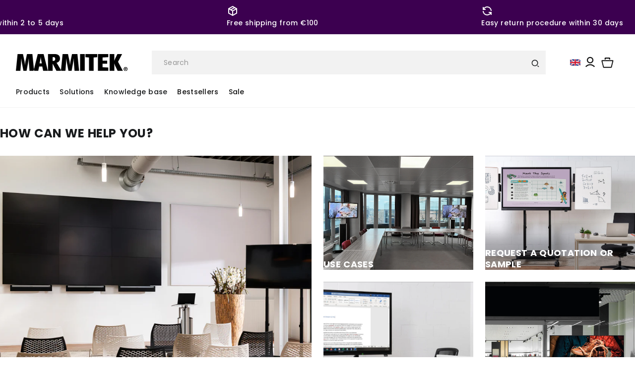

--- FILE ---
content_type: text/css
request_url: https://marmitek.com/cdn/shop/t/39/assets/collage.css?v=24501154038419543781701265234
body_size: 922
content:
.collage-wrapper-title{margin-top:0;margin-bottom:3rem}.collage{display:grid}.collage .collage__item--product img{-o-object-fit:contain;object-fit:contain}.collage__item>*{width:100%}.collage__item .card__content{flex-grow:initial}.collage-card.banner.d-block.collage-card__media.relative.card-wrapper.product-card-wrapper.color-background-2{border-radius:0rem;overflow:hidden}.collage .banner .image_block_content.use-polygon{width:65%;padding-right:1rem;padding-left:6rem;height:100%;position:absolute;right:-1px;top:0;display:flex;flex-direction:column;justify-content:end;padding-bottom:var(--space-20)}.collage .banner .image_block_content.use-polygon:after{content:"";opacity:var(--polygon-opacity);width:100%;height:100%;position:absolute;top:0;background-color:var(--color-neatural-20);-webkit-clip-path:polygon(32% 0%,100% 0%,100% 100%,0% 100%);clip-path:polygon(32% 0%,100% 0%,100% 100%,0% 100%);right:0;z-index:-1}.collage .banner .image_block_content.use-polygon{z-index:1}@media (min-width: 768px){.collage .banner .collage-card__media .media{width:calc(100% - 159px)}.collage .banner .image_block_content{padding:var(--space-40) var(--space-44);text-align:left;width:50%;padding-left:9rem}.collage .banner .image_block_content.use-polygon{width:60%;padding-left:7rem}}.collage-card.banner .media picture source,.collage-card.banner .media picture img{display:block;max-width:100%;position:absolute;top:0;left:0;height:100%;width:100%;-o-object-fit:cover;object-fit:cover;-o-object-position:center center;object-position:center center;transition:opacity .4s cubic-bezier(.25,.46,.45,.94)}@media (max-width: 768px){.collage .banner .image_block_content h2{font-size:1.4rem;line-height:2rem}.collage .banner .image_block_content a{padding-left:.8rem;font-size:12px;padding-right:2rem}}@media (max-width: 400px){.collage .banner .image_block_content.use-polygon{padding-left:3rem}.collage .banner .image_block_content.use-polygon:after{-webkit-clip-path:polygon(15% 0%,100% 0%,100% 100%,0% 100%);clip-path:polygon(15% 0%,100% 0%,100% 100%,0% 100%)}body .collage .banner .image_block_content a{padding-right:1rem;font-size:10px;width:100%;padding-left:.5rem;height:4rem}}@media screen and (max-width: 749px){.collage-card.banner.collage-card__media{background-color:transparent}.collage .collage__item--product .card{min-height:38rem;margin-top:2rem}.collage{grid-column-gap:var(--grid-mobile-horizontal-spacing);grid-row-gap:var(--grid-mobile-vertical-spacing);display:flex;flex-direction:column}.collage--mobile{grid-template-columns:repeat(2,minmax(0,1fr))}.collage--mobile .collage__item--left:nth-child(3n-2){grid-column:span 2}.collage--mobile .collage__item--left:nth-child(3n-2):nth-last-child(2){grid-column:span 1}.collage--mobile .collage__item--left:nth-child(3n){grid-column-start:2}.collage--mobile .collage__item--right:nth-child(3n-2){grid-column-start:1}.collage--mobile .collage__item--right:nth-child(3n-2):last-child{grid-column:span 2}.collage--mobile .collage__item--right:nth-child(3n-1){grid-column-start:2}.collage--mobile .collage__item--right:nth-child(3n){grid-column:1 / span 2}}@media screen and (min-width: 750px){.collage{grid-auto-flow:column;grid-column-gap:var(--grid-desktop-horizontal-spacing);grid-row-gap:var(--grid-desktop-vertical-spacing);grid-template-columns:repeat(4,minmax(0,1fr))}.collage__item--left:nth-child(3n-2){grid-column:1 / span 3;grid-row:span 2}.collage__item--left:nth-child(3n-2):last-child{grid-column:1 / span 3}.collage__item--left.single-collage:nth-child(3n-2):last-child{grid-column:1 / span 4}.collage__item--left:nth-child(3n-1),.collage__item--left:nth-child(3n){grid-column-start:4;padding:2rem;background-color:var(--color-primary-3);border-radius:0rem}.collage__item--left:nth-child(3n-1):last-child{grid-row:span 2}.collage__item--right:nth-child(3n-2){grid-column:1 / span 1;grid-row:span 1}.collage__item--right:nth-child(3n-2):last-child{grid-column:1 / span 3}.collage__item--right:nth-child(3n-1){grid-column-start:1}.collage__item--right:nth-child(3n-1):last-child{grid-column:span 2}.collage__item--right:nth-child(3n){grid-column:2 / span 2;grid-row:span 2}.collage__item--collection:only-child,.collage__item--product:only-child{justify-self:center;max-width:73rem;width:100%}}.collage-card{background:rgb(var(--color-background));height:100%;position:relative;border-radius:var(--border-radius);border:var(--border-width) solid rgba(var(--color-foreground),var(--border-opacity));padding:var(--image-padding)}.collage-card:after{content:"";position:absolute;z-index:-1;border-radius:var(--border-radius);box-shadow:var(--shadow-horizontal-offset) var(--shadow-vertical-offset) var(--shadow-blur-radius) rgba(var(--color-shadow),var(--shadow-opacity));width:calc(var(--border-width) * 2 + 100%);height:calc(var(--border-width) * 2 + 100%);top:calc(var(--border-width) * -1);left:calc(var(--border-width) * -1)}.collage-card.product-card-wrapper{--border-radius: var(--product-card-corner-radius);--border-width: var(--product-card-border-width);--border-opacity: var(--product-card-border-opacity);--shadow-horizontal-offset: var(--product-card-shadow-horizontal-offset);--shadow-vertical-offset: var(--product-card-shadow-vertical-offset);--shadow-blur-radius: var(--product-card-shadow-blur-radius);--shadow-opacity: var(--product-card-shadow-opacity);--shadow-visible: var(--product-card-shadow-visible);--image-padding: var(--product-card-image-padding)}.collage-card .media{height:100%;overflow:hidden;border-radius:calc(var(--border-radius) - var(--border-width) - var(--image-padding));width:100%}.collage-card .deferred-media{height:100%;overflow:visible}.collage-card__link{display:block;height:100%}.collage-card .deferred-media__poster{background-color:transparent;border:0}.collage-card .deferred-media__poster:after{content:"";position:absolute;z-index:1;outline-offset:.3rem;bottom:calc(var(--border-width) * -1);left:calc(var(--border-width) * -1);right:calc(var(--border-width) * -1);top:calc(var(--border-width) * -1)}.collage-card .deferred-media__poster:focus:after{box-shadow:0 0 0 .3rem rgb(var(--color-background)),0 0 .5rem .4rem rgba(var(--color-foreground),.3);outline:.2rem solid rgba(var(--color-foreground),.5)}.collage-card .deferred-media__poster:focus-visible:after{box-shadow:0 0 0 .3rem rgb(var(--color-background)),0 0 .5rem .4rem rgba(var(--color-foreground),.3);outline:.2rem solid rgba(var(--color-foreground),.5)}.collage-card .deferred-media__poster:focus:not(:focus-visible),.collage-card .deferred-media__poster:focus:not(:focus-visible):after{outline:none;box-shadow:none}.collage-card .deferred-media__poster:focus{outline:none;box-shadow:none}body .collage__item.collage__item--image{padding:0;border-radius:0rem;overflow:hidden}.collage .banner .card__media .media img{-o-object-fit:contain;object-fit:contain}.collage .banner .image_block_content h2{margin-bottom:var(--space-16)}.collage .banner .image_block_content a{width:-webkit-fit-content;width:-moz-fit-content;width:fit-content}.collage_badge{width:8.8rem;height:8.8rem;position:absolute;display:flex;align-items:center;flex-direction:column;justify-content:center;background-color:#fff;border-radius:50%;right:0;top:50%;transform:translateY(-50%)}.collage_block_size_4{grid-template-columns:repeat(2,minmax(0,1fr))}.collage_block_size_4 .collage__item:nth-child(1),.collage_block_size_4 .collage__item:nth-child(2){grid-column:1;grid-row:auto}.collage_block_size_4 .collage__item:nth-child(3),.collage_block_size_4 .collage__item:nth-child(4){grid-column:2;grid-row:auto}.collage_block_size_5 .collage__item:nth-child(1){grid-column:span 2;grid-row:span 2}.collage_block_size_5 .collage__item:nth-child(2),.collage_block_size_5 .collage__item:nth-child(3){grid-column:3;grid-row:auto}.collage_block_size_5 .collage__item:nth-child(4),.collage_block_size_5 .collage__item:nth-child(5){grid-column:4;grid-row:auto}.collage_block_size_6{grid-template-columns:repeat(3,minmax(0,1fr))}.collage_block_size_6 .collage__item:nth-child(1){grid-column:1;grid-row:1}.collage_block_size_6 .collage__item:nth-child(2){grid-column:2;grid-row:1}.collage_block_size_6 .collage__item:nth-child(3){grid-column:3;grid-row:1}.collage_block_size_6 .collage__item:nth-child(4){grid-column:1;grid-row:2}.collage_block_size_6 .collage__item:nth-child(5){grid-column:2;grid-row:2}.collage_block_size_6 .collage__item:nth-child(6){grid-column:3;grid-row:2}.collage-card.image .image_badge{padding-block:var(--space-4);display:inline;position:absolute;bottom:0;padding-inline:var(--space-12);color:#fff;background-color:transparent;-webkit-clip-path:polygon(0 0,100% 0%,96% 100%,0% 100%);clip-path:polygon(0 0,100% 0%,96% 100%,0% 100%);padding-right:2rem;overflow:hidden}.collage-card.image .image_badge:before{content:"";position:absolute;transform:skew(-12deg);top:0;right:0;bottom:0;left:0;margin-left:-.6rem;width:100%;background-color:transparent;z-index:-1}.image_badge_and_collage_description .collage-description{padding:1.6rem}.collage-card.has_description.image.collage-card__media .media{height:calc(100% - 50px);border-radius:0rem}.collage-card.has_description.image.collage-card__media .image_badge{bottom:100%;left:1rem;font-size:1.8rem}@media (max-width: 1090px) and (min-width: 768px){.collage.collage_block_size_3 .collage__item--left:nth-child(3n-2){grid-column:1 / span 6;grid-row:span 1}.collage.collage_block_size_3 .collage__item--left:nth-child(3n){grid-column:3 / 7;grid-row:2 / 20}.collage.collage_block_size_3 .collage__item--left:nth-child(3n-1){grid-column:1 / 3;grid-row:2 / 20}}@media (max-width: 1090px){body .collage.collage_block_size_3 .collage__product img{-o-object-fit:contain;object-fit:contain}}.collage__item--left:nth-child(3n-2){border-radius:0rem;overflow:hidden}@media (max-width: 750px){.collage__item--product{display:none}}
/*# sourceMappingURL=/cdn/shop/t/39/assets/collage.css.map?v=24501154038419543781701265234 */


--- FILE ---
content_type: text/css
request_url: https://marmitek.com/cdn/shop/t/39/assets/section-multicolumn.css?v=33172068879161109401701265262
body_size: 435
content:
.multicolumn .title{margin:0}.multicolumn-list{--grid-desktop-horizontal-spacing: var(--space-32)}.multicolumn.no-heading .title{display:none}.multicolumn .title-wrapper-with-link{margin-top:0}@media screen and (max-width: 749px){.multicolumn .title-wrapper-with-link{margin-bottom:3rem}}.multicolumn-card.content-container.justify-content-start.row{border-radius:0rem;overflow:hidden}.multicolumn-card__image-wrapper--half-width{width:100%}@media (min-width: 750px){.multicolumn-card__image-wrapper--half-width{width:50%}}.multi-col-wrapper{margin:1rem 0rem}.media.media--transparent.media--portrait.multi-col-wrapper{margin:0rem}.multicolumn-list__item.center .multicolumn-card__image-wrapper:not(.multicolumn-card__image-wrapper--full-width),.multicolumn-list__item:only-child{margin-left:auto;margin-right:auto}.multicolumn .button{margin-top:1.5rem}@media screen and (min-width: 750px){.multicolumn .button{margin-top:4rem}.multicolumn-card__image-wrapper--third-width{width:33%}}.multicolumn-list{margin-top:0;margin-bottom:0;padding:0}.multicolumn-list__item:only-child{max-width:72rem}.multicolumn-list__item--empty{display:none}.multicolumn:not(.background-none) .multicolumn-card{background:rgb(var(--color-background));height:100%}.multicolumn.background-primary .multicolumn-card{background:rgb(var(--color-background)) linear-gradient(rgba(var(--color-foreground),.04),rgba(var(--color-foreground),.04))}.multicolumn-list h3{line-height:calc(1 + .5/max(1,var(--font-heading-scale)))}.multicolumn-list h3,.multicolumn-list p{margin:0}.multicolumn-card-spacing{padding-top:2.5rem;margin-left:2.5rem;margin-right:2.5rem}.multicolumn-card__info>:nth-child(2){margin-top:1rem}.multicolumn-list__item.center .media--adapt,.multicolumn-list__item .media--adapt .multicolumn-card__image{width:auto}.multicolumn-list__item.center .media--adapt img{left:50%;transform:translate(-50%)}@media screen and (max-width: 749px){.multicolumn-list{margin:0;width:100%}}@media screen and (min-width: 750px){.multicolumn-list.slider,.multicolumn-list.grid--4-col-desktop{padding:0}.multicolumn-list__item,.grid--4-col-desktop .multicolumn-list__item{padding-bottom:0}.background-none .grid--2-col-tablet .multicolumn-list__item{margin-top:4rem}.multicolumn-card.row{display:flex;align-items:center;flex-direction:row-reverse;text-align:left;height:100%}body .multicolumn-card.row .multicolumn-card__info{padding-block:var(--space-48);padding-left:var(--space-32);align-self:start;height:100%;display:flex;flex-direction:column}.multicolumn-card.row .multicolumn-card__image-wrapper{margin-left:1rem;margin-right:0rem;max-width:256px;width:100%;height:100%}.multicolumn-card.row .multicolumn-card__image-wrapper .media{height:100%}.multicolumn-card.row h3{margin-bottom:var(--space-16)}.multicolumn-card.row .rte{margin-bottom:var(--space-24);color:#191b1d}.multicolumn-card.row .multicolumn-card__info a.button{margin-top:auto}}.background-none .multicolumn-card-spacing{padding:0;margin:0}.multicolumn-card__info{padding:2.4rem;padding:1.5rem 2rem}@media (min-width: 750px){.background-none .multicolumn-card__info{padding-top:0;padding-left:0;padding-right:0}}.background-none .slider .multicolumn-card__info{padding-bottom:0}.background-none .multicolumn-card__image-wrapper+.multicolumn-card__info{padding-top:2.5rem}.background-none .slider .multicolumn-card__info{padding-left:.5rem}.background-none .slider .multicolumn-card__image-wrapper+.multicolumn-card__info{padding-left:1.5rem}.multicolumn-card__image{border-radius:0rem}.background-none .multicolumn-list:not(.slider) .center .multicolumn-card__info{padding-left:2.5rem;padding-right:2.5rem}@media screen and (max-width: 749px){.background-none .slider .multicolumn-card__info{padding-bottom:1rem}.multicolumn.background-none .slider.slider--mobile{margin-bottom:0rem}}@media screen and (min-width: 750px){.background-none .multicolumn-card__image-wrapper{margin-left:1.5rem;margin-right:1.5rem}.background-none .multicolumn-list .multicolumn-card__info,.background-none .multicolumn-list:not(.slider) .center .multicolumn-card__info{padding-left:1.5rem;padding-right:1.5rem}}.multicolumn-card{position:relative;box-sizing:border-box}.multicolumn-card>.multicolumn-card__image-wrapper--full-width:not(.multicolumn-card-spacing){border-top-left-radius:calc(var(--text-boxes-radius) - var(--text-boxes-border-width));border-top-right-radius:calc(var(--text-boxes-radius) - var(--text-boxes-border-width));overflow:hidden}.multicolumn.background-none .multicolumn-card{border-radius:0}.multicolumn-card__info .link{text-decoration:none;font-size:inherit;margin-top:1.5rem}.multicolumn-card__info .icon-wrap{margin-left:.8rem;white-space:nowrap}@media screen and (min-width: 990px){.multicolumn-list__item--empty{display:list-item}}@media (max-width: 768px){.multicolumn .multicolumn-list__item .multicolumn-card__image-wrapper{-webkit-clip-path:none;clip-path:none}.multicolumn .multicolumn-list__item .multicolumn-card__image-wrapper .media{padding-bottom:80%!important}.multicolumn .multicolumn-list__item .multicolumn-card__image-wrapper .media img{width:100%}}
/*# sourceMappingURL=/cdn/shop/t/39/assets/section-multicolumn.css.map?v=33172068879161109401701265262 */


--- FILE ---
content_type: text/css
request_url: https://marmitek.com/cdn/shop/t/39/assets/component-list-social.css?v=107430938374387653351690784994
body_size: -566
content:
.list-social{display:flex;flex-wrap:wrap;flex-direction:column}@media only screen and (max-width: 749px){.list-social{justify-content:center}}.list-social__item .icon{height:2.4rem;width:2.4rem;color:var(--color-primary-100)}.list-social__link{align-items:center;display:flex;padding:.8rem;color:rgb(var(--color-foreground))}
/*# sourceMappingURL=/cdn/shop/t/39/assets/component-list-social.css.map?v=107430938374387653351690784994 */


--- FILE ---
content_type: text/css
request_url: https://marmitek.com/cdn/shop/t/39/assets/component-search.css?v=149626372376170451391701265248
body_size: -277
content:
.search__input.field__input{padding-right:9.8rem;color:var(--color-neatural-50);border-radius:0rem;font-size:1.6rem}.search__button{right:var(--inputs-border-width);top:var(--inputs-border-width);transition:all .5s ease}.reset__button{right:calc(var(--inputs-border-width) + 4.4rem);top:var(--inputs-border-width);transition:all .5s ease}.reset__button:not(:focus-visible):after{border-right:.1rem solid rgba(var(--color-foreground),.08);display:block;height:calc(100% - 1.6rem);content:"";position:absolute;right:0}.reset__button:not(:focus):after{border-right:.1rem solid rgba(var(--color-foreground),.08);display:block;height:calc(100% - 1.8rem);content:"";position:absolute;right:0}.search__button:focus-visible,.reset__button:focus-visible{background-color:rgb(var(--color-background));z-index:4}.search__button:focus,.reset__button:focus{background-color:rgb(var(--color-background));z-index:4}.search__button:not(:focus-visible):not(.focused),.reset__button:not(:focus-visible):not(.focused){box-shadow:inherit;background-color:inherit}.search__button:hover .icon,.reset__button:hover .icon{color:#676767}.search__button .icon{height:1.8rem;width:1.8rem}.reset__button .icon.icon-close{height:1.8rem;width:1.8rem;stroke-width:.1rem}input::-webkit-search-decoration{-webkit-appearance:none}@media screen and (min-width: 920px){.search__input.field__input{background-color:var(--color-neatural-20);padding:12px 16px 12px 24px;font-size:1.4rem}.search__input.field__input::-webkit-input-placeholder{color:#969696}.search__input.field__input::-moz-placeholder{color:#969696}.search__input.field__input:-ms-input-placeholder{color:#969696}.search__input.field__input::-ms-input-placeholder{color:#969696}.search__input.field__input::placeholder{color:#969696}}
/*# sourceMappingURL=/cdn/shop/t/39/assets/component-search.css.map?v=149626372376170451391701265248 */


--- FILE ---
content_type: text/javascript
request_url: https://cdn.shopify.com/extensions/019ad954-5bee-7a90-9a44-b99157947072/orbe-1-409/assets/orbe-modal-selector.min.js
body_size: 928
content:
let mdFooterModalCloseButton=document.querySelector(".md-footer-modal-language2-closeButton"),mdFooterModalLanguageCloseButton=(null!==mdFooterModalCloseButton&&mdFooterModalCloseButton.addEventListener("click",function(){orbitoMK.closeModal("md-app-embed__footer-popup")}),document.querySelector(".md-footer-modal-language-closeButton")),mdFormSelectCountryPopup=(null!==mdFooterModalLanguageCloseButton&&mdFooterModalLanguageCloseButton.addEventListener("click",function(){orbitoMK.closeModal("md-app-embed__footer-popup")}),document.getElementById("md-footer-selector__country-popup"));null!==mdFormSelectCountryPopup&&mdFormSelectCountryPopup.addEventListener("click",function(e){e.preventDefault(),orbitoMK.openModal("md-app-embed__footer-popup"),setTimeout(function(){window._mdFooterSelector_ensurePlacement&&window._mdFooterSelector_ensurePlacement()},0)});class MDFooterSelectorLocalizationForm extends HTMLElement{constructor(){super(),this.elements={returnTo:this.querySelector("#md-modal__form__footer-popup__id input[name='return_to']"),countryCode:this.querySelector("#md-modal__form__footer-popup__id input[name='country_code']")},this.querySelectorAll(".md-modal__footer-selector-modal__region-btn").forEach(e=>e.addEventListener("click",this.onItemClick.bind(this)))}onItemClick(e){e={form:this.querySelector("form"),mdFormSelectCountry:e.currentTarget,mdFormSelectLanguage:null,mdFormUlCountrySelect:null,mdFormCountryCode:this.elements.countryCode,mdFormLanguageCode:null,mdFormReturnTo:this.elements.returnTo};return orbitoMK._submitFlow(null,e),!0}}customElements.define("md-footer-selector-popup__form",MDFooterSelectorLocalizationForm);class MDFooterSelectorLanguageLocalizationForm extends HTMLElement{constructor(){super(),this.elements={selectorLanguage:this.querySelector("#md-form__select__language--footer"),ulLanguageSelect:this.querySelector("#orbeFooterLanguageList"),returnTo:this.querySelector("#md-modal__form__footer-popup___language__id input[name='return_to']"),languageCode:this.querySelector("#md-modal__form__footer-popup___language__id input[name='language_code']")},this.elements.ulLanguageSelect.querySelectorAll("a").forEach(e=>e.addEventListener("click",this.onItemChange.bind(this)))}onItemChange(e){let t=!1,o=new URLSearchParams(window.location.search);o.has("OrbeDMMDApp")&&(t=!0);var r=e.relatedTarget&&"A"===e.relatedTarget.nodeName;if(null===e.relatedTarget||r){const n=this.querySelector("form");this.elements.languageCode.value=e.target.dataset.value,orbitoMK.setCookie("mdApp_showRecommendationLang",this.elements.languageCode.value,orbitoMK.getCountryDomain(),5184e3),t?(console.log(n),console.log(e)):n&&n.submit()}}}function mdApp_sortMarketSelectorPopup(e){const t=document.getElementById(e);e=t.querySelectorAll("li");t.append(...[...e].sort((e,t)=>{e=e.dataset.name,t=t.dataset.name;return e<t?-1:t<e?1:0}))}customElements.define("md-footer-selector-popup__language__form",MDFooterSelectorLanguageLocalizationForm),mdApp_sortMarketSelectorPopup("md-modal__footer-selector-modal__region-list-id"),function(){const e=document.getElementById("md-app-embed__footer-popup");if(e){const r=e.querySelector(".md-modal__bodyContent__tabs .md-tab__ul"),n=e.querySelector(".md-modal__body.md-modal__footer-selector-modal__region-list__mobile"),a=e.querySelector("#md-modal__footer-selector-modal__region-list-id");if(r&&n&&a){const l=()=>window.matchMedia("(max-width: 560px)").matches,d=n.parentNode,m=document.createComment("md-app-region-list-marker"),i=(d.insertBefore(m,n),()=>{r.querySelectorAll(".md-tab__element").forEach(e=>{const t=e.querySelector("a");t&&t.setAttribute("aria-selected",e.classList.contains("md-tab_active")?"true":"false")})}),s=t=>{a.querySelectorAll(".md-modal__footer-selector-modal__region-list-item").forEach(e=>{e.dataset.region===t?e.classList.remove("md-hide__country__element"):e.classList.add("md-hide__country__element")})},u=e=>{s(e),l()?(e=r.querySelector(`.md-tab__element[data-region="${e}"]`))&&e.parentNode===r&&r.insertBefore(n,e.nextSibling):m.parentNode&&m.parentNode.insertBefore(n,m.nextSibling)},c=t=>{r.querySelectorAll(".md-tab__element").forEach(e=>{e.dataset.region===t?e.classList.add("md-tab_active"):e.classList.remove("md-tab_active")}),i()},_={tabsUl:r,listEl:a,contentBody:n},g={activeTab:".md-tab_active",tabElement:".md-tab__element",visibleCountries:".md-modal__footer-selector-modal__region-list-item:not(.md-hide__country__element)"};let t=null;var o=()=>{var e=(()=>{var e=_.tabsUl.querySelector(g.activeTab);if(e?.dataset.region)return t=e.dataset.region,e.dataset.region;if(t&&_.tabsUl.querySelector(`${g.tabElement}[data-region="${t}"]`))return t;e=_.listEl.querySelector(g.visibleCountries);if(e?.dataset.region)return t=e.dataset.region,e.dataset.region;if(!t){e=_.tabsUl.querySelector(g.tabElement);if(e?.dataset.region)return t=e.dataset.region,e.dataset.region}return t})();e&&(c(e),u(e))};window._mdFooterSelector_ensurePlacement=o,setTimeout(o,0),r.querySelectorAll(".md-tab__element > a").forEach(e=>{e.addEventListener("click",function(e){e.preventDefault();var e=this.parentElement;e&&e.dataset.region&&(e=e.dataset.region,t=e,c(e),u(e))})}),window.addEventListener("resize",o)}}}();